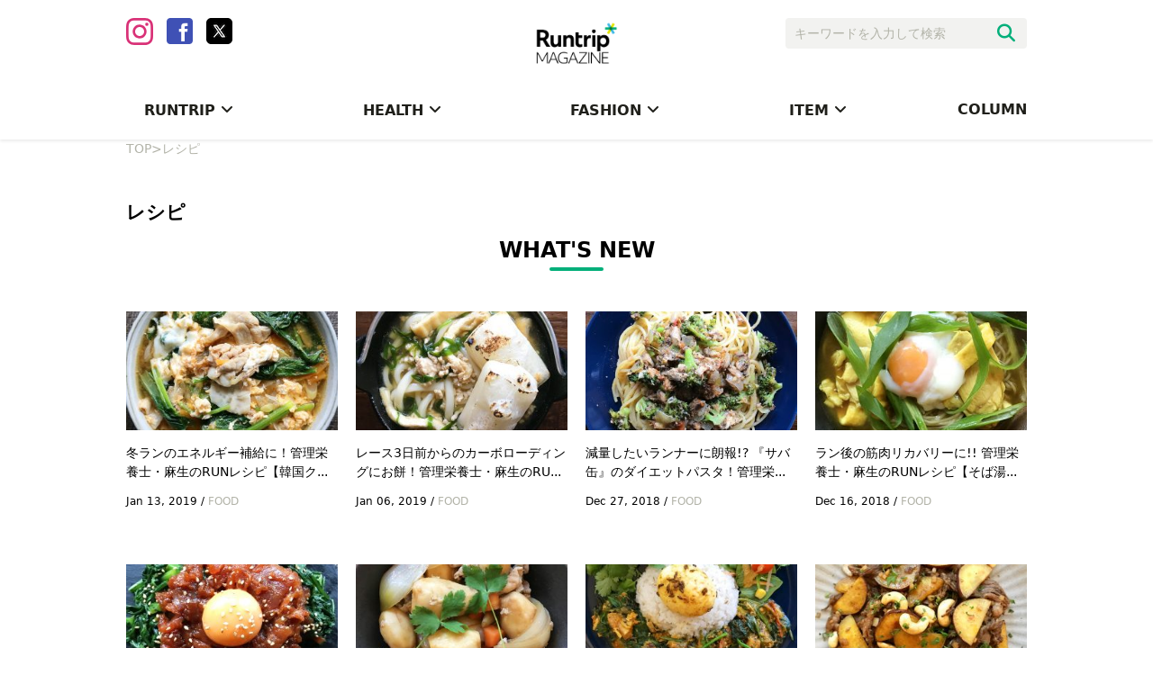

--- FILE ---
content_type: text/css
request_url: https://mg.runtrip.jp/wp-content/themes/RuntripRenewal/lib/hiraku/hiraku.css
body_size: 751
content:
/*
 * Hiraku Ver.1.0.2 (https://www.appleple.com)
 * Copyright appleple | MIT License
 *
 */

.js-hiraku-offcanvas-active {
	position: fixed;
	z-index: 100001;
	top: 0;
	right: 0;
	bottom: 0;
	left: 0;
	display: none;
	width: 100%;
	height: 100%;
	background: rgba(0, 0, 0, .3);
}

.js-hiraku-offcanvas-open {
	display: block;
}

.js-hiraku-offcanvas-body {
	z-index: 0;
	left: 0;
	width: 100%;
	transition: left .3s ease-in-out;
}

.js-hiraku-offcanvas-body-right {
	position: fixed;
	left: -70%;
	overflow-y: hidden;
}

.js-hiraku-offcanvas-body-left {
	position: fixed;
	left: 70%;
	overflow-y: hidden;
}

.js-hiraku-offcanvas-body-moving {
	position: fixed;
	left: 0;
}

.js-hiraku-offcanvas-active .js-hiraku-offcanvas-sidebar {
	position: fixed;
	z-index: 10002;
	top: 0;
	bottom: 0;
	display: block;
	overflow-y: scroll;
	box-sizing: border-box;
	width: 70%;
	max-width: 100%;
	background-color: #fff;
	-webkit-overflow-scrolling: touch;
}

.js-hiraku-offcanvas:focus {
	background-color: rgba(0, 0, 0, .3);
}

.js-hiraku-offcanvas-active .js-hiraku-offcanvas-sidebar-right {
	right: 0;
	left: auto;
	margin-right: -70%;
	transition: margin-right .3s ease-in-out;
}

.js-hiraku-offcanvas-active .js-hiraku-offcanvas-sidebar-left {
	right: auto;
	left: 0;
	margin-left: -70%;
	transition: margin-left .3s ease-in-out;
}

.js-hiraku-offcanvas-active .js-hiraku-offcanvas-sidebar-right.active {
	margin-right: 0;
	transition: margin-right .3s ease-in-out;
}

.js-hiraku-offcanvas-active .js-hiraku-offcanvas-sidebar-left.active {
	margin-left: 0;
	transition: margin-left .3s ease-in-out;
}

.js-hiraku-header-fixed {
	position: fixed;
	top: 0;
	left: 0;
	width: 100%;
	transition: margin-left .3s ease-in-out;
}

.js-hiraku-offcanvas-body-right,
.js-hiraku-offcanvas-body-left {
	overflow: hidden;
}

.js-hiraku-offcanvas-body-right .js-hiraku-header-fixed {
	margin-left: -70%;
}

.js-hiraku-offcanvas-body-left .js-hiraku-header-fixed {
	margin-left: 70%;
}

.js-hiraku-offcanvas-close-btn {
	position: absolute;
	overflow: hidden;
	clip: rect(0 0 0 0);
	width: 1px;
	height: 1px;
	margin: -1px;
	padding: 0;
	border: 0;
}

.hiraku-open-btn {
	float: right;
	padding: 13px 0;
	cursor: pointer;
	border: 0;
	/*border-radius: 3px;*/
	background: transparent;
}

.hiraku-open-btn-line {
	position: relative;
	display: block;
	width: 27px;
	height: 4px;
	margin: 10px 0;
	/*transition: .1s all;*/
	/*border-radius: 1px;*/
	background-color: #1e4fa8;
}

.hiraku-open-btn-line:before,
.hiraku-open-btn-line:after {
	position: absolute;
	display: block;
	width: 100%;
	height: 4px;
	content: '';
	/*transition: .3s all;*/
	/*border-radius: 1px;*/
	background-color: #1e4fa8;
}

.hiraku-open-btn-line:before {
	top: -10px;
}

.hiraku-open-btn-line:after {
	bottom: -10px;
}

[aria-expanded='true'] .hiraku-open-btn-line {
	background-color: transparent;
}

[aria-expanded='true'] .hiraku-open-btn-line:before,
[aria-expanded='true'] .hiraku-open-btn-line:after {
	width: 30px;
}

[aria-expanded='true'] .hiraku-open-btn-line:before {
	-ms-transform: translate(-2px, 10px) rotate(45deg);
	transform: translate(-2px, 10px) rotate(45deg);
}

[aria-expanded='true'] .hiraku-open-btn-line:after {
	-ms-transform: translate(-2px, -10px) rotate(-45deg);
	transform: translate(-2px, -10px) rotate(-45deg);
}


--- FILE ---
content_type: application/javascript; charset=utf-8;
request_url: https://dalc.valuecommerce.com/app3?p=886532389&_s=https%3A%2F%2Fmg.runtrip.jp%2Farchives%2Ftag%2F%25E3%2583%25AC%25E3%2582%25B7%25E3%2583%2594%2Fpage%2F2&vf=iVBORw0KGgoAAAANSUhEUgAAAAMAAAADCAYAAABWKLW%2FAAAAMElEQVQYV2NkFGP4n5GwnsG2K5iBcbmH0H%2FTZBMGvft7GBg3cnX9j3rmwpAlYMQAAPUfDLTuW1BXAAAAAElFTkSuQmCC
body_size: 1352
content:
vc_linkswitch_callback({"t":"6976afa6","r":"aXavpgANrHkS3KtGCooAHwqKC5Yeuw","ub":"aXavpgACp0gS3KtGCooCsQqKC%2FDOdQ%3D%3D","vcid":"uLEtrxrHzBMj-jocgt6DRprOj7qq7KlQsvE2-5vVo_g1I-9YIyesYy4rgi5q4WT-yoYAuGf5x-yeVuQaSao10bc8L2QWGxTN","vcpub":"0.896121","shopping.geocities.jp":{"a":"2821580","m":"2201292","g":"a23ac4128c"},"beauty.rakuten.co.jp":{"a":"2762004","m":"3300516","g":"b63179438c"},"www.supersports.com":{"a":"2863644","m":"2801899","g":"cf57ca2c8c"},"www.ankerjapan.com":{"a":"2811827","m":"3397687","g":"3524b10c8c"},"rc-www.supersports.com":{"a":"2863644","m":"2801899","g":"cf57ca2c8c"},"shopping.yahoo.co.jp":{"a":"2821580","m":"2201292","g":"a23ac4128c"},"supersports.co.jp":{"a":"2542200","m":"2801897","g":"b18f1e6b8c"},"ssx.xebio-online.com":{"a":"2542200","m":"2801897","g":"b18f1e6b8c"},"r10.to":{"a":"2762004","m":"3300516","g":"b63179438c"},"approach.yahoo.co.jp":{"a":"2821580","m":"2201292","g":"a23ac4128c"},"paypaystep.yahoo.co.jp":{"a":"2821580","m":"2201292","g":"a23ac4128c"},"supersports.com":{"a":"2542200","m":"2801897","g":"b18f1e6b8c"},"l":4,"paypaymall.yahoo.co.jp":{"a":"2821580","m":"2201292","g":"a23ac4128c"},"p":886532389,"lp.ankerjapan.com":{"a":"2811827","m":"3397687","g":"3524b10c8c"},"s":3280540,"mini-shopping.yahoo.co.jp":{"a":"2821580","m":"2201292","g":"a23ac4128c"}})